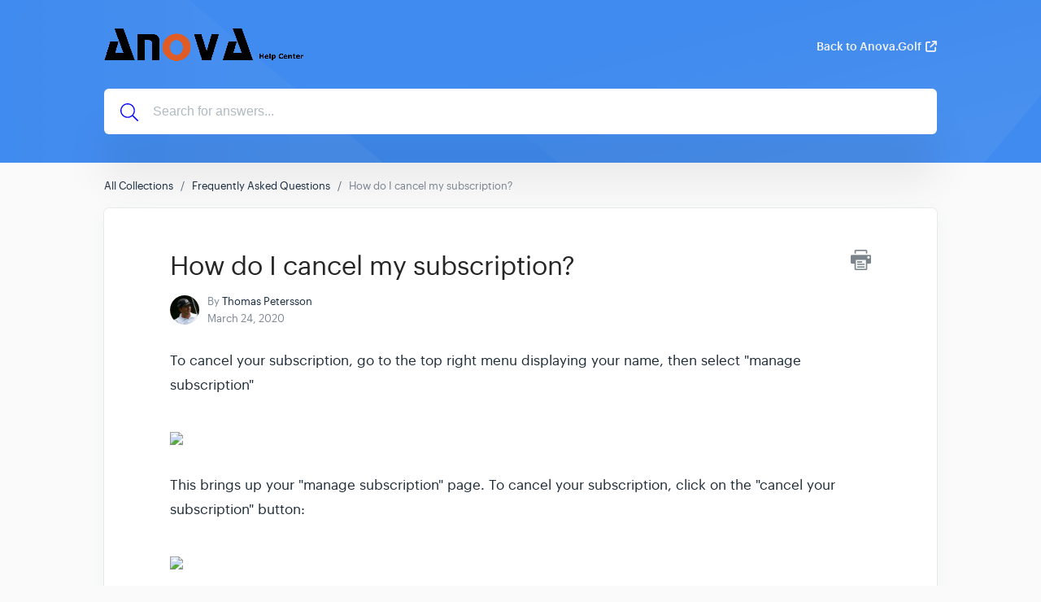

--- FILE ---
content_type: text/html
request_url: https://support.anova.golf/article/35-how-do-i-cancel-my-subscription
body_size: 5785
content:
<!DOCTYPE html>
<html lang="en">
  <head>
    <meta charset="UTF-8">
    <!-- Set page title & description -->
      <title>How do I cancel my subscription? | Anova.Golf Help Center</title>

      <meta name="description" content="">

    <meta name="csrf-param" content="authenticity_token" />
<meta name="csrf-token" content="bwqTd1GdWlUtXS0z3elEBTDfqaSizwCqqto0An4FJX2iXfmFYsaza9e625it_2N_woF6RSA_K3z5GpdsV4eZMg" />
    
    <meta name="viewport" content="width=device-width, initial-scale=1">

    <!-- Set root domain to getgist.help or custom domain -->

    <!-- Set KB/article SEO noindex tag -->
      <!-- KB global SEO noindex tag -->
      <meta name="robots" content="noindex"/>

    <!-- Set canonical URL -->
      <link rel="canonical" href="https://support.anova.golf/en/article/35-how-do-i-cancel-my-subscription" />

    <!-- Set social meta tags -->
    <meta property="og:title" content="How do I cancel my subscription?" />
    <meta property="og:description" content="" />
    <meta property="og:image" content="" />
    <meta property="og:site_name" content="Anova.Golf Help Center" />
    <meta property="og:type" content="article" />

    <!-- jQuery library -->
    <script src="https://ajax.googleapis.com/ajax/libs/jquery/3.6.1/jquery.min.js"></script>

    <link rel="stylesheet" media="all" href="/themes/theme_1/style.css" data-turbolinks-track="reload" />
    <script src="/assets/application-55a7ec39b5a271285ee60a9a33e399ac78caa7a4c2d8828f1ddf29298dbcbd3f.js" data-turbolinks-track="reload" defer="defer"></script>
    <script src="/themes/theme_1/script.js" data-turbolinks-track="reload" defer="defer"></script>

    <link rel="shortcut icon" type="image/x-icon" href="https://cdn.getgist.com/projects/1260/knowledge_base/original/105_Anova_Logo_orange-01_cropped.png?1534040630" />

    <script src="https://kit.fontawesome.com/331cee397a.js" crossorigin="anonymous"></script>

      <!-- Support for Wistia Embed in Articles-->
      <script src="https://fast.wistia.net/assets/external/E-v1.js" async></script>

    <!--Dynamic style of pages-->
    <style>
        body {
            --header-bg-color: #408bef;
            --header-bg-color-rgb: 64, 139, 239;
        }
    </style>


        <!-- Global site tag (gtag.js) - Google Analytics -->
        <script async src="https://www.googletagmanager.com/gtag/js?id=UA-88655532-1"></script>
        <script>
            window.dataLayer = window.dataLayer || [];
            function gtag(){dataLayer.push(arguments);}
            gtag('js', new Date());

            gtag('config', 'UA-88655532-1');
        </script>
    <script>
        var newUrl = '/en/article/35-how-do-i-cancel-my-subscription';
      if (decodeURIComponent(window.location.pathname) !== newUrl) {
          window.history.pushState({ path: newUrl }, '', newUrl);
      }
    </script>
  </head>

  <!-- BODY -->
  <div id="app-kb">
    

<body class="kb-article">
<header class="header">
    
        <div class="bg-container" style="background-image: url('https://assets.getgist.com/knowledge-base-pattern-1.png'); background-color: #408bef;">
    

        <div class="container">
            <div class="header--meta">
                <div class="logo">
                    
                    <a href="/en/">
                        <img src="https://cdn.getgist.com/projects/1260/knowledge_base/original/Help_Center_105_Anova_Logo_03-01_cropped_help_center.png?1534040630" alt="Logo">
                    </a>
                    
                </div>

                <div class="header--action">
                    
                    
                        <a href="https://anova.golf" class="link" target="_blank">Back to Anova.Golf<i class="fas fa-external-link"></i></a>
                    
                </div>
            </div>




            <div class="header--content">
                

                <div class="header--search">
                    <svg xmlns="http://www.w3.org/2000/svg" viewBox="0 0 512 512"><!-- Font Awesome Pro 5.15.4 by @fontawesome - https://fontawesome.com License - https://fontawesome.com/license (Commercial License) --><path d="M508.5 481.6l-129-129c-2.3-2.3-5.3-3.5-8.5-3.5h-10.3C395 312 416 262.5 416 208 416 93.1 322.9 0 208 0S0 93.1 0 208s93.1 208 208 208c54.5 0 104-21 141.1-55.2V371c0 3.2 1.3 6.2 3.5 8.5l129 129c4.7 4.7 12.3 4.7 17 0l9.9-9.9c4.7-4.7 4.7-12.3 0-17zM208 384c-97.3 0-176-78.7-176-176S110.7 32 208 32s176 78.7 176 176-78.7 176-176 176z"/></svg>
                    <form action="/en" autocomplete="off" class="header__form search">
                        <input type="text" class="header--search-box" placeholder="Search for answers..." id="search_bar" name="search" tabindex="1" autocomplete="off" value="">
                    </form>
                </div>
            </div>
        </div>
    </div>
</header>

<div class="content">
    <div class="container">
        <ol class="breadcrumb">
            <li><a href="/en/">All Collections</a></li>
            
                <li><a href="/en/collection/7-frequently-asked-questions">Frequently Asked Questions</a></li>
            
            <li class="active">How do I cancel my subscription?</li>
        </ol>

        <div class="card">
            <div class="article--meta">
                <div class="print-icon">
                    <img src="/img/printer-tool.png" alt="Image">
                </div>

                <h1 class="title">How do I cancel my subscription?</h1>
                

                <div class="avatar-group">
                    <img src="https://cdn.getgist.com/users_profiles/1743/medium/-836279032.jpg?1531536143" class="avatar sm" alt="Avatar">
                    <div class="avatar-group-meta">
                        <p>By <span class="author-name">Thomas Petersson</span></p>
                        <h6>March 24, 2020</h6>
                    </div>
                </div>
            </div>

            <article class="article">
                <article dir="ltr"><p>To cancel your subscription, go to the top right menu displaying your name, then select "manage subscription"</p><div><img src="https://anovagolf.intercom-attachments-1.com/i/o/147327296/98390dcf0bdc6df59aae42de/file-BfJQUEYJuW.png"></div><p>This brings up your "manage subscription" page. To cancel your subscription, click on the "cancel your subscription" button:</p><div><img src="https://anovagolf.intercom-attachments-1.com/i/o/147327302/3e7b3d6ad4defa038d1c4905/file-OX7ZniDRrM.png"></div><p>To confirm your cancellation, enter a cancellation reason and click on the "Please cancel my account" button:</p><div><img src="https://anovagolf.intercom-attachments-1.com/i/o/147327307/3fd31714198184898135f831/file-fmAIPrZju7.png"></div><p>Your subscription will be cancelled (scheduled cancellation) and your account will remain active until the end of your current billing period. You will not be charged again.</p></article>
            </article>

            <div class="feedback">
                <h4>Did this answer your question?</h4>
                <div class="article-votes-controls">
                    <a type="button" class="btn success article-vote-up">Yes</a>
                    <a type="button" class="btn danger article-vote-down">No</a>
                </div>

                <div class="feedback--comment">
                    <textarea id="feedbackComment"></textarea>
                    <button class="btn primary feedback-submit" style="opacity: 1" type="button">Submit</button>
                </div>
            </div>
        </div>
    </div>
</div>

<div class="lightbox-container" onclick="closeImage()">
    <img src="" alt="IMAGE" onclick="clickedImage()">
    <div class="img-lightbox-controls">
        <button title="Download" onclick="imageDownload(ImageContainer()[1])" class="lightbox-button lightbox-download">
            <div class="download-button">
                <svg xmlns="http://www.w3.org/2000/svg" viewBox="11 11 30 30">
                    <path d="M35.7 34.1c0 .6-.5 1-1.1 1-.6 0-1.1-.5-1.1-1s.5-1 1.1-1c.6 0 1.1.5 1.1 1zm-4.6-1c-.6 0-1.1.5-1.1 1s.5 1 1.1 1c.6 0 1.1-.5 1.1-1s-.5-1-1.1-1zm7.8-2.5V36c0 1.3-1.1 2.3-2.4 2.3h-23c-1.3 0-2.4-1-2.4-2.3v-5.4c0-1.3 1.1-2.3 2.4-2.3h5.4l-3.1-2.9c-1.4-1.3-.4-3.5 1.5-3.5h2.9v-8.1c0-1.1 1-2.1 2.2-2.1h5.2c1.2 0 2.2.9 2.2 2.1v8.1h2.9c1.9 0 2.9 2.2 1.5 3.5l-3.1 2.9h5.4c1.3 0 2.4 1 2.4 2.3zm-14.2.9c.2.2.4.2.6 0l7.6-7.3c.3-.3.1-.7-.3-.7H28v-9.7c0-.2-.2-.4-.4-.4h-5.2c-.2 0-.4.2-.4.4v9.7h-4.6c-.4 0-.6.4-.3.7l7.6 7.3zm12.5-.9c0-.3-.3-.6-.7-.6h-7.1l-2.8 2.7c-.8.8-2.2.8-3.1 0L20.6 30h-7.1c-.4 0-.7.3-.7.6V36c0 .3.3.6.7.6h23c.4 0 .7-.3.7-.6v-5.4z"></path>
                </svg>
            </div>
        </button>
        <button title="Close" onclick="closeImage()" class="lightbox-button lightbox-close">
            <div class="close-button">
                <svg xmlns="http://www.w3.org/2000/svg" viewBox="11 11 30 30">
                    <path d="M27.92 25l8.84-8.84 1.82-1.82c.27-.27.27-.71 0-.97l-1.95-1.95a.682.682 0 0 0-.97 0L25 22.08 14.34 11.42a.682.682 0 0 0-.97 0l-1.95 1.95c-.27.27-.27.71 0 .97L22.08 25 11.42 35.66c-.27.27-.27.71 0 .97l1.95 1.95c.27.27.71.27.97 0L25 27.92l8.84 8.84 1.82 1.82c.27.27.71.27.97 0l1.95-1.95c.27-.27.27-.71 0-.97L27.92 25z"></path>
                </svg>
            </div>
        </button>
    </div>
</div>

<script src="https://cdn.jsdelivr.net/npm/anchor-js/anchor.min.js"></script>
<script>
    anchors.options = {
        placement: 'right',
    };
    anchors.add('h2, h3');
</script>


<div class="footer">
    <div class="container">
        
            <div class="footer--logo">
                <a href="https://getgist.com/knowledge-base-software/?_go=" target="_blank">
                    <img src="/img/logo-icon.png" alt="Gist">
                    <p>We run on Gist</p>
                </a>
            </div>
        

        <div class="footer--links">
            <ul class="list-unstyled">
                
                    
                
            </ul>
        </div>

        <div class="footer--social">
            <ul class="list-unstyled">
                
                    <li class="linkedin">
                        <a href="http://www.linkedin.com/company/anovagolf" target="_blank">
                            <svg xmlns="http://www.w3.org/2000/svg" viewBox="0 0 448 512"><!--! Font Awesome Pro 6.2.1 by @fontawesome - https://fontawesome.com License - https://fontawesome.com/license (Commercial License) Copyright 2022 Fonticons, Inc. --><path d="M100.28 448H7.4V148.9h92.88zM53.79 108.1C24.09 108.1 0 83.5 0 53.8a53.79 53.79 0 0 1 107.58 0c0 29.7-24.1 54.3-53.79 54.3zM447.9 448h-92.68V302.4c0-34.7-.7-79.2-48.29-79.2-48.29 0-55.69 37.7-55.69 76.7V448h-92.78V148.9h89.08v40.8h1.3c12.4-23.5 42.69-48.3 87.88-48.3 94 0 111.28 61.9 111.28 142.3V448z"/></svg>
                        </a>
                    </li>
                
                
                    <li class="twitter">
                        <a href="http://www.twitter.com/anovagolf" target="_blank">
                            <svg xmlns="http://www.w3.org/2000/svg" viewBox="0 0 512 512"><!--! Font Awesome Pro 6.2.1 by @fontawesome - https://fontawesome.com License - https://fontawesome.com/license (Commercial License) Copyright 2022 Fonticons, Inc. --><path d="M459.37 151.716c.325 4.548.325 9.097.325 13.645 0 138.72-105.583 298.558-298.558 298.558-59.452 0-114.68-17.219-161.137-47.106 8.447.974 16.568 1.299 25.34 1.299 49.055 0 94.213-16.568 130.274-44.832-46.132-.975-84.792-31.188-98.112-72.772 6.498.974 12.995 1.624 19.818 1.624 9.421 0 18.843-1.3 27.614-3.573-48.081-9.747-84.143-51.98-84.143-102.985v-1.299c13.969 7.797 30.214 12.67 47.431 13.319-28.264-18.843-46.781-51.005-46.781-87.391 0-19.492 5.197-37.36 14.294-52.954 51.655 63.675 129.3 105.258 216.365 109.807-1.624-7.797-2.599-15.918-2.599-24.04 0-57.828 46.782-104.934 104.934-104.934 30.213 0 57.502 12.67 76.67 33.137 23.715-4.548 46.456-13.32 66.599-25.34-7.798 24.366-24.366 44.833-46.132 57.827 21.117-2.273 41.584-8.122 60.426-16.243-14.292 20.791-32.161 39.308-52.628 54.253z"/></svg>
                        </a>
                    </li>
                
                
                    <li class="facebook">
                        <a href="http://www.facebook.com/anovagolf" target="_blank">
                            <svg xmlns="http://www.w3.org/2000/svg" viewBox="0 0 320 512"><!--! Font Awesome Pro 6.2.1 by @fontawesome - https://fontawesome.com License - https://fontawesome.com/license (Commercial License) Copyright 2022 Fonticons, Inc. --><path d="M279.14 288l14.22-92.66h-88.91v-60.13c0-25.35 12.42-50.06 52.24-50.06h40.42V6.26S260.43 0 225.36 0c-73.22 0-121.08 44.38-121.08 124.72v70.62H22.89V288h81.39v224h100.17V288z"/></svg>
                        </a>
                    </li>
                
            </ul>
        </div>

        
            <div class="footer--slogan"><p>©2020 Anova.Golf</p></div>
        
    </div>
</div>


<link rel="stylesheet" href="//cdnjs.cloudflare.com/ajax/libs/highlight.js/11.2.0/styles/atom-one-light.min.css">
<script src="//cdnjs.cloudflare.com/ajax/libs/highlight.js/11.2.0/highlight.min.js"></script>

  <script>
    var person_id = '';
    var gistReady = false;
    $(document).ready(function () {
    });

    document.addEventListener('gistReady', function () {
      gistReady = true;
      page_visit();
    });

    $(".article-votes-controls a").click(function(){
      $(".article-votes-controls a").removeClass("selected");
      $(this).addClass("selected");

      if (this.className.includes('article-vote-up')) {
        feedback = 'positive';
      } else if (this.className.includes('article-vote-down')) {
        feedback = 'negative';
      }

      if(gistReady == true) {
        updateFeedback(feedback);
      } else {
        var reactionClick = setTimeout(function () {
          if(gistReady == true) {
            updateFeedback(feedback);
            clearInterval(reactionClick);
          }
        }, 1000);
      }
    });

    function updateFeedback(feedback) {
      displayFeedbackCommentArea(feedback);
      $.ajax({
        type: 'POST',
        url: '/articles/feedback',
        data: { secret: '94353496',
          reader_feedback: feedback, person_id: person_id, language: 'en' },
        dataType: "json",
        success:function(data) {
          person_id = data['person_id']
        }
      });
    }

    function page_visit() {
      $.ajax({
        type: 'POST',
        url: '/articles/page_visit',
        data: {secret: '94353496', person_id: person_id,
          language: 'en' },
        dataType: "json",
        success:function(data) {
          person_id = data['person_id']
        }
      });
    }

    function displayFeedbackCommentArea(value) {
      $('.feedback--comment').css('display', 'block');
      if(value == 'positive') {
        $('.feedback--comment textarea').attr('placeholder', "What did you like about this page?");
      } else if(value == 'negative') {
        $('.feedback--comment textarea').attr('placeholder', "What can we do to improve this page?");
      }
    }

    $('.print-icon').click(function () {
      window.print();
    });

    $(".feedback-submit").click(function () {
      comment = $('#feedbackComment').val();
      $.ajax({
        type: 'POST',
        url: '/articles/feedback',
        data: { secret: '94353496', person_id: person_id,
          comment: comment , language: 'en'},
        dataType: "json",
        success:function(data) {
          $('.feedback--comment').css('display', 'none');
          person_id = data['person_id'];
        }
      });
    });

    hljs.highlightAll();
  </script>
</body>

  </div>
</html>

--- FILE ---
content_type: text/css
request_url: https://support.anova.golf/themes/theme_1/style.css
body_size: 114441
content:
/* Graphik Regular */
@font-face {
    font-family: 'Graphik';
    src: url([data-uri]) format('woff');
    font-weight: 400;
    font-style: normal;
    font-stretch: normal;
    font-display: swap;
}

/* Graphik Medium */
@font-face {
    font-family: 'Graphik';
    src: url([data-uri]) format('woff');
    font-weight: 500;
    font-style: normal;
    font-stretch: normal;
    font-display: swap;
}

/* Reset CSS Start */
html,body,div,span,applet,object,iframe,h1,h2,h3,h4,h5,h6,p,blockquote,pre,a,abbr,acronym,address,big,cite,code,del,dfn,em,img,ins,kbd,q,s,samp,small,strike,strong,sub,sup,tt,var,b,u,i,center,dl,dt,dd,ol,ul,li,fieldset,form,label,legend,table,caption,tbody,tfoot,thead,tr,th,td,article,aside,canvas,details,embed,figure,figcaption,footer,header,hgroup,menu,nav,output,ruby,section,summary,time,mark,audio,video {
    margin: 0;
    padding: 0;
    border: 0;
    vertical-align: baseline
}

article,aside,details,figcaption,figure,footer,header,hgroup,menu,nav,section {
    display: block
}

body {
    line-height: 1
}

ol,ul {
    list-style: none
}

blockquote,q {
    quotes: none
}

blockquote:before,blockquote:after,q:before,q:after {
    content: '';
}

table {
    border-collapse: collapse;
    border-spacing: 0
}

* {
    box-sizing: border-box
}

*:before,*:after {
    box-sizing: border-box
}

html {
    font-size: 10px;
    -webkit-tap-highlight-color: transparent;
    -ms-text-size-adjust: 100%;
    -webkit-text-size-adjust: 100%
}

body {
    font-family: 'Graphik', Helvetica, Arial, sans-serif;
    font-size: 16px;
    line-height: 1;
    color: #1A1F4A;
    background-color: #FAFAFA
}

strong,b {
    font-weight: 500
}

a {
    color: #0154e4;
    text-decoration: none
}

a:hover,a:focus {
    color: #090c2d;
    text-decoration: none
}

[role="button"] {
    cursor: pointer
}
/* Reset CSS Ends */

/* Helper Classes */
.text-center {
    text-align: center;
}

.mb-15 {
    margin-bottom: 15px
}

.mb-30 {
    margin-bottom: 30px
}

.mt-30 {
    margin-top: 30px
}

/* Typography */
h1 {
    font-size: 32px
}

h2 {
    font-size: 26px
}

h3 {
    font-size: 22px
}

h4 {
    font-size: 18px
}

h5 {
    font-size: 16px
}

h6 {
    font-size: 13px
}

h1 {
    font-weight: 400;
    line-height: 1.33;
    color: #262626
}

h2 {
    font-weight: 500;
    line-height: 1.33;
    color: #182c40
}

@media (max-width: 767px) {
    h1 {
        font-size:28px
    }

    h2 {
        font-size: 16px
    }
}

/* Header CSS */
.header {
    background-color: #0154E4;
    background-size: cover;
    background-repeat: no-repeat;
    background-position: center;
    color: #fff;
    max-height: 450px
}

.header p {
    color: #fff
}

.header .header-bg {
    background: rgba(0,0,0,0.41)
}

.header--meta {
    display: flex;
    justify-content: space-between;
    align-items: center;
    margin: 35px 0 20px
}

.header--meta .logo {
    font-size: 25px;
    font-weight: 300;
    color: #fff;
    text-transform: uppercase;
    margin-right: 20px
}

.header--meta .logo img {
    max-width: 360px;
    max-height: 40px;
    vertical-align: baseline;
    -webkit-backface-visibility: hidden;
    transform: translateZ(0)
}

.header--meta .link {
    /*position: relative;*/
    /*display: block;*/
    font-size: 14px;
    font-weight: 500;
    color: #f2f2f2;
    /*padding-bottom: 15px;*/
    /*padding-right: 45px;*/
    /*border-bottom: 1px solid #f2f2f2*/
}

.header--meta .form {
    position: relative;
    display: block;
    font-size: 14px;
    font-weight: 500;
    color: #f2f2f2;
    padding-bottom: 5px;
    border-bottom: 1px solid #f2f2f2
}

.header--meta .link:hover,.header--meta .link:focus,.header--meta .link:active {
    color: #fff;
    border-color: #fff
}

.header--meta .link:hover:after,.header--meta .link:focus:after,.header--meta .link:active:after {
    transform: translateX(5px)
}

/*.header--meta .link:after {*/
/*    content: "";*/
/*    width: 10px;*/
/*    height: 11px;*/
/*    background: url("../../img/icon-arrow2.svg") no-repeat center;*/
/*    background-size: 10px 11px;*/
/*    position: absolute;*/
/*    top: 2px;*/
/*    right: 0;*/
/*    transition: all 0.2s ease-in-out*/
/*}*/

.header--action {
    display: flex;
    gap: 15px;
    align-items: center;
}

.header--action .language--select label {
    font-size: 14px;
    font-weight: 500;
    color: #f2f2f2;
}

.header--action select{
    border: none;
    background: transparent;
    font-size: 14px;
    font-weight: 600;
    color: #f2f2f2;
    /*padding-bottom: 8px;*/
    /*padding-right: 45px;*/
    /*border-bottom: 1px solid #f2f2f2;*/
    /*font-family: 'Graphik', Helvetica, Arial, sans-serif;*/
    appearance: none;
    text-indent: 0.01px;
    opacity: 0;
    position: absolute;
    left: 0;
    width: 100%;
    cursor: pointer;
}

.header--action .link i {
    margin-left: 5px;
}

@media (max-width: 767px) {
    .header--meta .link {
        padding-right:30px
    }
}

.header--content {
    margin-top: 30px;
    margin-bottom: 35px
}

.header--headline {
    margin-bottom: 27px
}

.header--headline h1 {
    color: #fff;
    font-size: 32px;
    text-align: left
}

@media (max-width: 767px) {
    .header--headline h1 {
        max-width:90%
    }
}

@media (max-width: 480px) {
    .header--headline h1 {
        font-size:26px
    }
}

.header--headline p {
    font-size: 20px;
    color: #fff;
    font-weight: 500;
    line-height: 1.6
}

@media (max-width: 767px) {
    .header--headline p {
        font-size:16px
    }
}

.header--search {
    position: relative
}

.header--search svg {
    fill: blue;
    width: 22px;
    height: 22px;
    position: absolute;
    left: 2%;
    top: 32%
}

.header--search .header--search-box {
    height: 56px;
    box-shadow: 0 54px 53px 0 rgba(0,0,0,0.08);
    transition: all .2s ease-in-out;
    border: none;
    font-size: 16px;
    border-radius: 6px;
    padding: 22px 22px 22px 60px;
    background: white;
    font-weight: 400;
    width: 100%
}

.header--search-box:focus {
    outline: 0
}

.header--search .header--search-box:focus {
    box-shadow: 0 54px 53px 0 rgba(0,0,0,0.12)
}

.header--search .header--search-box::-webkit-input-placeholder {
    color: #afbbc1
}

.header--search .header--search-box:-moz-placeholder {
    color: #afbbc1
}

.header--search .header--search-box::-moz-placeholder {
    color: #afbbc1
}

.header--search .header--search-box:-ms-input-placeholder {
    color: #afbbc1
}

@media (max-width: 480px) {
    .header--search .header--search-box {
        padding-left:40px;
        padding-right: 55px;
        height: 60px
    }
}

/* Home CSS */
.content {
    min-height: calc(100vh - 400px);
    padding: 30px 0;
}

.container {
    margin-right: auto;
    margin-left: auto
}

.container:before,.container:after {
    content: " ";
    display: table
}

.container:after {
    clear: both
}

@media (max-width: 768px) {
    .container {
        padding-left:15px;
        padding-right: 15px
    }
}

@media (min-width: 768px) {
    .container {
        width:750px
    }
}

@media (min-width: 992px) {
    .container {
        width:960px
    }
}

@media (min-width: 1200px) {
    .container {
        width:100%
    }
}

.container {
    max-width: 1024px
}

.grid {
    -webkit-column-count: 1;
    -moz-column-count: 1;
    column-count: 1;
    -webkit-column-gap: 16px;
    -moz-column-gap: 16px;
    column-gap: 16px
}

@media (min-width: 768px) {
    .grid {
        -webkit-column-count:2;
        -moz-column-count: 2;
        column-count: 2
    }
}

.grid .card {
    margin: 0 0 16px 0
}

.grid [class*="col-"] {
    padding: 0
}

.grid .grid-item {
    -webkit-column-break-inside: avoid;
    -moz-column-break-inside: avoid;
    break-inside: avoid;
    page-break-inside: avoid;
    margin-bottom: 2px;
    height: calc(100% - 2px)
}

.grid .card h2 {
    font-size: 20px;
    font-weight: 500;
    line-height: 1.5;
    color: #182c40;
    margin-bottom: 15px
}

.grid .card p {
    margin-bottom: 25px
}

.grid .card ul {
    margin: 0;
    padding: 0
}

.grid .card ul li {
    font-size: 16px;
    list-style: none;
    padding: 0;
    color: #52585b;
    margin-bottom: 20px;
    line-height: 1.5
}

.grid .card ul li:last-of-type {
    margin-bottom: 0
}

.grid .card ul li a {
    color: #0154e4
}

.grid .card ul li a:hover {
    color: rgba(1,84,228,0.8) !important
}

.grid .card>a:last-child {
    display: inline-block;
    font-size: 15px;
    font-weight: 500;
    color: #0154e4;
    margin-top: 32px;
    margin-bottom: 12px
}

.card {
    padding: 25px 40px;
    border-radius: 4px;
    box-shadow: rgba(0,0,0,0.05) 0 0 0 1px,#f1f3f5 0 5px 20px 0,rgba(0,0,0,0.05) 0 3px 3px 0;
    background-color: #fff;
    color: #1d2b36;
    border: 1px solid transparent
}

/* Collection */
.collection--meta {
    display: flex;
    margin-bottom: 30px;
    align-items: center;
}

.collection--meta .icon {
    display: flex;
    justify-content: center;
    align-items: center;
    width: 64px;
    height: 64px;
    border-radius: 50%;
    background-color: #0154E4;
    box-shadow: 0 8px 15px 0 rgba(1,84,228,0.1);
    top: 80px;
    left: 45px;
    min-width: 64px;
    margin-right: 20px
}
.collection--meta .custom-icon {
    width: 64px;
    height: 64px;
    margin-right: 20px;
    min-width: 64px;
    border-radius: 50%;
}

@media (max-width: 480px) {
    .collection--meta .icon {
        display:none
    }
}

.collection--meta .title {
    /*margin-bottom: 10px*/
}

.collection--meta h1.title {
    font-size: 24px;
}

.collection--meta .description {
    font-size: 17px;
    line-height: 1.5;
    /*margin-left: 2px;*/
    color: #808080;
    overflow: hidden;
    text-overflow: ellipsis;
    display: -webkit-box;
    -webkit-line-clamp: 2;
    -webkit-box-orient: vertical
}

/* Sub collection */
.sub-collection--meta {
    display: flex;
    gap: 15px;
    margin-top: 20px;
    width: 100%;
    padding: 20px 30px 20px 0;
}

.sub-collection--meta .icon {
    display: flex;
    justify-content: center;
    align-items: center;
    width: 50px;
    height: 50px;
    border-radius: 50%;
    background-color: #0154E4;
    box-shadow: 0 8px 15px 0 rgba(1,84,228,0.1);
    top: 80px;
    left: 45px;
    min-width: 48px;
}
.sub-collection--meta .custom_icon {
    width: 50px;
    height: 50px;
    border-radius: 50%;
    min-width: 48px;
    box-shadow: 0 8px 15px 0 rgba(1,84,228,0.1);

}

@media (max-width: 480px) {
    .sub-collection--meta .icon {
        display:none
    }
}

.sub-collection--meta .title {
    font-size: 18px;
    display: flex;
    gap: 10px;
    align-items: center;
    color: #262626;
}

.sub-collection--meta .title h1{
    /*color: #0154E4;*/
    font-size: 20px;
    font-weight: 400;
}

.sub-collection--meta .title i {
    font-size: 16px;
    font-weight: 400;
}

.sub-collection--meta .description {
    font-size: 17px;
    line-height: 1.5;
    color: #808080;
    overflow: hidden;
    text-overflow: ellipsis;
    display: -webkit-box;
    -webkit-line-clamp: 2;
    -webkit-box-orient: vertical;
    /*margin-top: 5px;*/
}

.articles-list .card {
    padding: 30px;
    border-radius: 0
}

.articles-list .card:hover {
    box-shadow: 0 4px 6px 0 rgba(0,0,0,0.1);
    border: 1px solid rgba(136,149,162,0.2);
    background-color: #fcfcfc
}

.articles-list a:first-of-type .card {
    border-radius: 4px 4px 0 0
}

.articles-list a:last-of-type .card {
    border-radius: 0 0 4px 4px
}

.articles-list .card .title {
    margin-bottom: 10px;
    display: flex;
    align-items: center;
    gap: 10px;
    justify-content: space-between;
}

.articles-list .card .title h2, .articles-list .card .title i {
    color: #0154E4;
    font-weight: 500;
    font-size: 20px;
}

.articles-list .card p.description {
    color: #182c40;
    font-size: 16px;
    line-height: 1.6;
    max-height: 48px;
    -webkit-line-clamp: 2;
    overflow: hidden;
}

.card .avatar-group {
    display: flex;
    align-items: center
}

.card .avatar-group img {
    height: 36px;
    width: 36px;
    border-radius: 50%;
    margin: 0 10px 0 0
}

.card .avatar-group .avatar-group-meta {
    display: flex;
    flex-direction: column
}

.card .avatar-group .avatar-group-meta p {
    font-size: 13px;
    color: #7d8894;
    margin-bottom: 8px
}

.card .avatar-group .avatar-group-meta p .author-name {
    color: #182c40;
    vertical-align: initial
}

.card .avatar-group .avatar-group-meta h6 {
    font-weight: normal;
    color: #7d8894
}

@media print {
    body * {
        visibility: hidden;
        height: 0px
    }

    .card,.card * {
        visibility: visible;
        height: auto
    }

    .card {
        position: absolute;
        left: 0;
        top: 0;
        padding: 0 !important;
        margin: 0 !important;
        border: none !important;
        box-shadow: none !important
    }

    .avatar-group {
        margin: 0 !important;
        padding-bottom: 20px
    }

    .kb-article-feedback,.print-icon,.avatar-group-meta h6 {
        display: none !important;
        height: 0 !important;
        margin: 0 !important;
        padding: 0 !important
    }

    * {
        -webkit-print-color-adjust: exact !important;
        color-adjust: exact !important
    }

    article {
        overflow: hidden !important;
        width: inherit !important
    }

    article table,article .table {
        max-width: 914px !important;
        width: 914px !important
    }
}

/* Footer */

.footer {
    background-color: #fff;
    background-size: cover;
    background-repeat: no-repeat;
    background-position: center;
    text-align: center;
    padding: 40px 0px
}

.footer p {
    color: #000
}

.footer--logo {
    margin-bottom: 30px
}

.footer--logo a {
    display: flex;
    justify-content: center;
    align-items: center
}

.footer--logo img {
    max-width: 30px;
    height: auto;
    margin-right: 5px
}

.footer--logo p {
    font-size: 15px;
    color: #afbbc1;
    margin: 0
}

@media (max-width: 767px) {
    .footer--logo {
        padding-bottom:0
    }
}

.footer--links {
    margin-bottom: 14px
}

@media (min-width: 768px) {
    .footer--links ul {
        display:flex;
        flex-wrap: wrap;
        justify-content: center
    }
}

.footer--links ul li {
    margin-left: 20px;
    margin-right: 20px;
    margin-bottom: 15px
}

.footer--links ul li a {
    font-size: 14px;
    color: #909aa5
}

.footer--links ul li a:hover,.footer--links ul li a:focus,.footer--links ul li a:active {
    color: #0154E4
}

.footer--social {
    margin-bottom: 10px
}

.footer--social ul {
    display: flex;
    flex-wrap: wrap;
    justify-content: center
}

.footer--social ul li {
    margin-left: 25px;
    margin-right: 25px;
    display: block
}

.footer--social ul li a {
    display: block;
}

.footer--social ul li a svg path {
    fill: #86848b
}

.footer--social ul li a:hover svg path {
    fill: var(--text-color);
}

.footer--social ul li.linkedin a {
    width: 17.5px;
    height: 20px;
}

.footer--social ul li.twitter a {
    width: 20px;
    height: 20px;
}

.footer--social ul li.facebook a {
    width: 12.5px;
    height: 20px;
}

.footer--slogan {
    margin-top: 30px
}

.footer--slogan p {
    font-size: 14px;
    color: #909aa5
}

/* Article */
.breadcrumb {
    background: none;
    margin: 0;
    border-radius: 0;
    padding: 20px 0;
    max-width: 100%;
    list-style: none;
    white-space: nowrap;
    overflow: hidden;
    text-overflow: ellipsis
}

.breadcrumb>li {
    display: inline;
    font-size: 1.3rem
}

.breadcrumb>li+li:before {
    content: "/ ";
    padding: 0 5px;
    color: #182c40;
    opacity: 0.7
}

.breadcrumb>li a {
    color: #182c40
}

.breadcrumb>li.active {
    color: #7d8894
}

@media (max-width: 480px) {
    .breadcrumb>li:before {
        display:none
    }

    .breadcrumb>li:after {
        content: "/ ";
        padding: 0 5px;
        color: #182c40;
        opacity: .7
    }

    .breadcrumb>li:last-of-type:after {
        display: none
    }

    .kb-article .breadcrumb li {
        display: block;
        margin-bottom: 15px
    }

    .breadcrumb {
        position: relative;
        margin: 16px 0;
        padding: 0
    }
}

.kb-article .content {
    padding: 0 0 40px
}

.kb-article .card {
    border-radius: 6px;
    padding: 50px 80px
}

@media (max-width: 768px) {
    .kb-article .card {
        padding:30px 40px
    }
}

@media (max-width: 480px) {
    .kb-article .card {
        padding:20px 25px
    }
}

.article {
    font-size: 17px;
    line-height: 1.8;
    color: #52585b;
    margin-bottom: 17px
}

.article abbr[data-original-title],.article abbr[title] {
    text-decoration: underline dotted;
    cursor: help;
    border-bottom: 0
}

.article ul,.article ol {
    margin-top: 0;
    margin-bottom: 17px;
    padding-left: 20px
}

.article ul ul,.article ul ol,.article ol ul,.article ol ol {
    margin-top: 10px;
    margin-bottom: 0
}

.article ul li,.article ol li {
    color: #1d2b36;
    margin-left: 20px;
    margin-bottom: 10px
}

.article ol>li,.article ol>li ol>li ol>li ol>li,.article ol>li ol>li ol>li ol>li ol>li ol>li ol>li {
    list-style-type: decimal
}

.article ul>li,.article ul>li ul>li ul>li ul>li,.article ul>li ul>li ul>li ul>li ul>li ul>li ul>li {
    list-style-type: disc
}

.article ol li p,.article ul li p {
    margin-bottom: 0
}

.article hr {
    display: block;
    height: 1px;
    border: 0;
    border-top: 1px solid #ccc;
    margin: 1em 0;
    padding: 0
}

.article blockquote {
    padding: 11px 22px;
    margin: 0 0 22px;
    font-size: 20px;
    border-left: 5px solid #eee
}

.article blockquote p:last-child,.article blockquote ul:last-child,.article blockquote ol:last-child {
    margin-bottom: 0
}

.article code,.article kbd,.article pre,.article samp {
    font-family: Menlo,Monaco,Consolas,"Courier New",monospace
}

.article code {
    padding: 2px 4px;
    font-size: 90%;
    color: #c7254e;
    background-color: #f9f2f4;
    border-radius: 7px
}

.article pre {
    display: block;
    padding: 16px;
    margin: 1em 0;
    font-size: 13px;
    line-height: 1.65;
    word-break: break-word;
    word-wrap: break-word;
    color: #181B3A;
    background-color: #f8f8f8;
    border: 1px solid #ccc;
    overflow: auto;
    border-radius: 6px
}

.article pre code {
    padding: 0;
    font-size: inherit;
    color: inherit;
    white-space: pre-wrap;
    background-color: transparent;
    border-radius: 0
}

.article p,.article h1,.article h2,.article h3,.article h4,.article h5,.article h6,.article a,.article span {
    word-break: break-word
}

.article h1,.article h2,.article h3,.article h4,.article h5,.article h6 {
    font-weight: 500
}

.article h2,.article h3,.article h4,.article h5,.article h6 {
    color: rgba(0,0,0,0.87)
}

.article h1 {
    color: #262626;
    font-size: 32px;
    line-height: 1.3;
    margin-bottom: 15px
}

.article h2 {
    font-size: 24px;
    line-height: 1.4;
    margin-bottom: 17px
}

.article h3 {
    font-size: 20px;
    line-height: 1.4;
    margin-bottom: 17px
}

.article h4 {
    font-size: 18px;
    line-height: 1.4;
    margin-bottom: 17px
}

.article h5 {
    font-size: 17px;
    line-height: 1.4;
    margin-bottom: 17px
}

.article h6 {
    font-size: 15px;
    line-height: 1.67
}

.article p {
    font-size: 17px;
    line-height: 1.8;
    color: #1d2b36;
    margin-bottom: 17px
}

.article p:last-of-type {
    margin-bottom: 0
}

.article p>img {
    margin-top: 0 !important;
    margin-bottom: 0 !important
}

.article pre code.hljs {
    background: transparent;
    color: inherit;
    padding: 0
}

.article label {
    font-size: 17px;
    line-height: 1.65;
    color: #52585b;
    font-weight: 500
}

.article label+ul {
    margin-top: 5px
}

.article img,.article video {
    width: auto;
    height: auto;
    max-width: 100%;
    margin: 25px 0px;
    border-radius: 6px
}

.article audio {
    margin: 25px 0px
}

@media (max-width: 480px) {
    .article h1 {
        font-size:32px
    }

    .article h2 {
        font-size: 24px
    }

    .article p {
        font-size: 18px
    }
}

.article p+img,.article h2+img,.article h3+img {
    margin-top: 13px
}

.article h1+img {
    margin-top: 15px
}

.article h2+img {
    margin-top: 10px
}

.article img+img,.article video+img,.article img+video,.article video+video,.article audio+audio,.article video+audio,.article audio+video,.article audio+img,.article img+audio {
    margin-top: 0
}

.article a {
    color: #195fe9;
    -webkit-text-decoration-line: underline;
    text-decoration-line: underline
}

.article .list-unordered li,.article .list-ordered li,.article .list-unstyled li {
    color: #52585b;
    margin-bottom: 15px;
    font-size: 17px
}

.article .list-unordered li:last-child,.article .list-ordered li:last-child,.article .list-unstyled li:last-child {
    margin-bottom: 0
}

.article .list-ordered {
    list-style-type: decimal
}

.article .list-ordered ul {
    list-style-type: decimal
}

.article .list-unstyled {
    list-style: none
}

.article blockquote {
    position: relative;
    padding: 20px 40px;
    margin: 30px 0px;
    color: #52585b;
    background-color: rgba(175,187,193,0.18);
    border-left: 4px solid #195fe9;
    font-size: 18px;
    font-style: italic;
    line-height: 2;
    text-align: left
}

.article blockquote.warning,.article blockquote.note,.article blockquote.tips {
    padding: 30px 39px 30px 88px;
    font-size: 16px;
    line-height: 1.88;
    color: #383647
}

.article blockquote.warning {
    background-color: #fefaf6;
    border-color: #ff8d2a
}

.article blockquote.warning:before {
    background: url(../img/caution.png) no-repeat center;
    background-size: 40px
}

.article blockquote.note:before {
    background: url(../img/bell.png) no-repeat center;
    background-size: 30px
}

.article blockquote.tips:before {
    background: url(../img/lightbulb.png) no-repeat center;
    background-size: 26px
}

.article blockquote.warning:before,.article blockquote.note:before,.article blockquote.tips:before {
    content: '';
    height: 40px;
    width: 40px;
    position: absolute;
    left: 25px;
    top: 50%;
    transform: translateY(-50%)
}

.article blockquote.note {
    background-color: #eeeff2;
    border-color: #415a80
}

.article blockquote.tips {
    background-color: #eff5ff;
    border-color: #0154e4
}

@media (max-width: 480px) {
    .article blockquote {
        padding:20px;
        font-size: 18px
    }

    .article blockquote.warning,.article blockquote.note,.article blockquote.tips {
        padding: 80px 20px 20px
    }

    .article blockquote.warning:before,.article blockquote.note:before,.article blockquote.tips:before {
        left: 50%;
        top: 25px;
        transform: translate(-50%, 0)
    }
}

.article .table,.article table {
    max-width: 100%;
    border-radius: 5px;
    border: solid 1px rgba(28,54,74,0.08);
    background-color: #fff;
    display: block;
    overflow: auto
}

.article .table thead,.article .table tbody,.article table thead,.article table tbody {
    display: table;
    width: 100%
}

.article .table th,.article .table td,.article table th,.article table td {
    font-size: 17px;
    vertical-align: top;
    padding: 15px;
    border: solid 1px rgba(28,54,74,0.08)
}

.article .table.table-striped tbody tr:nth-of-type(odd),.article table.table-striped tbody tr:nth-of-type(odd) {
    background-color: #f8f9f9
}

.article figure img.fr-dii {
    margin: 5px auto !important
}

.article figure figcaption {
    font-size: 90%;
    color: #7d8894
}

.article .callout {
    border-left: 5px solid;
    margin-bottom: 20px;
    padding: 16px 25px 16px 20px;
    background: #f1f1f1;
    border-color: #707070
}

.article .callout h3 {
    margin-bottom: 10px
}

.article .callout-yellow {
    background: #feedaf;
    border-color: #735f1f
}

.article .callout-blue {
    background: #e8f4ff;
    border-color: #195fe9
}

.article .callout-green {
    background: #d7efdc;
    border-color: #0f8a40
}

.article .callout-red {
    background: #fed9db;
    border-color: #b41d34
}

.kb-article .article--meta {
    position: relative
}

.kb-article .article--meta .title {
    font-size: 32px;
    color: #262626;
    line-height: 1.3;
    padding-right: 30px;
    margin-bottom: 15px
}

.kb-article .article--meta .description {
    font-size: 20px;
    line-height: 1.5;
    color: #75767e;
    margin-bottom: 20px
}

.kb-article .article--meta .avatar-group {
    margin: 0px 0px 30px 0px
}

.kb-article .article--meta .print-icon {
    position: absolute;
    right: 0;
    top: 0;
    cursor: pointer
}

.kb-article .article--meta .print-icon img {
    margin: 0;
    width: 25px;
    height: 25px
}

@media (max-width: 480px) {
    .kb-article .article--meta .print-icon img {
        width:20px;
        height: 20px
    }
}

.kb-article .feedback {
    margin-top: 50px;
    margin-bottom: 10px;
    display: flex;
    flex-direction: column;
    align-items: center
}

.kb-article .feedback h4 {
    color: #182c40;
    font-weight: 500;
    margin-bottom: 20px
}

.kb-article .feedback .btn {
    display: inline-block;
    margin-bottom: 0;
    font-weight: normal;
    text-align: center;
    vertical-align: middle;
    -ms-touch-action: manipulation;
    touch-action: manipulation;
    cursor: pointer;
    background-image: none;
    border: 1px solid transparent;
    white-space: nowrap;
    padding: 6px 12px;
    font-size: 16px;
    line-height: 1.42857;
    border-radius: 7px;
    -webkit-user-select: none;
    -moz-user-select: none;
    -ms-user-select: none;
    user-select: none
}

.kb-article .feedback .btn:focus,.kb-article .feedback .btn.focus,.kb-article .feedback .btn:active:focus,.kb-article .feedback .btn:active.focus,.kb-article .feedback .btn.active:focus,.kb-article .feedback .btn.active.focus {
    outline: 5px auto -webkit-focus-ring-color;
    outline-offset: -2px
}

.kb-article .feedback .btn:hover,.kb-article .feedback .btn:focus,.kb-article .feedback .btn.focus {
    color: #333;
    text-decoration: none
}

.kb-article .feedback .btn:active,.kb-article .feedback .btn.active {
    outline: 0;
    background-image: none;
    box-shadow: inset 0 3px 5px rgba(0,0,0,0.125)
}

.kb-article .feedback .btn.disabled,.kb-article .feedback .btn[disabled] {
    cursor: not-allowed;
    opacity: .65;
    filter: alpha(opacity=65);
    box-shadow: none
}

.kb-article .feedback a.btn.disabled {
    pointer-events: none
}

.kb-article .feedback .btn {
    margin-top: 0;
    margin-bottom: 0;
    border: 1px solid #0154E4;
    color: #0154E4;
    padding: 8px 36px
}

.kb-article button:active,.kb-article button:focus,.kb-article input:focus,.kb-article input:active,.kb-article video:active,.kb-article video:focus,.kb-article audio:active,.kb-article audio:focus {
    outline: none
}

.kb-article .feedback .btn:not(:last-child) {
    margin-right: 15px
}

@media (max-width: 380px) {
    .kb-article .feedback .btn:not(:last-child) {
        margin-right:0
    }

    .kb-article .feedback .btn {
        margin-bottom: 10px
    }
}

.kb-article .feedback .feedback--comment {
    display: none;
    text-align: center;
    width: 100%
}

.kb-article .feedback textarea {
    height: 100px;
    border-radius: 4px;
    border: solid 1px #dcdee5;
    background-color: #ffffff;
    font-size: 15px;
    line-height: 1.33;
    outline: none;
    resize: vertical;
    padding: 20px;
    margin: 20px auto;
    display: block;
    width: 100%;
    max-width: 600px
}

.kb-article .feedback :-ms-input-placeholder {
    color: rgba(24,44,64,0.5)
}

.kb-article .feedback ::placeholder {
    color: rgba(24,44,64,0.5)
}

.lightbox-container {
    position: fixed;
    width: 100%;
    height: 100%;
    padding: 28px;
    z-index: 4;
    top: 0;
    left: 0;
    justify-content: center;
    align-items: center;
    background-color: rgba(0,0,0,0.8);
    display: none
}

.article-image {
    max-height: 100%;
    max-width: 100%
}

.fr-fic {
    user-select: none
}

.img-lightbox-controls {
    position: fixed;
    top: 5px;
    right: 5px;
    display: flex;
    flex-direction: row;
    flex-wrap: wrap;
    will-change: right;
    z-index: 2147483004
}

.img-lightbox-controls .lightbox-button {
    height: 40px;
    width: 40px;
    background-color: rgba(230,230,230,0.8);
    border: 0;
    box-shadow: none;
    cursor: pointer;
    padding: 0;
    visibility: inherit;
    opacity: 1;
    display: flex;
    align-items: center;
    align-content: center;
    justify-content: center;
    position: relative;
    margin: 0 5px 0 0;
    border-radius: 3px
}

.img-lightbox-controls .lightbox-button div {
    height: 36px;
    width: 36px;
    padding: 10px;
    display: flex;
    align-items: center
}

.img-lightbox-controls .lightbox-button div svg {
    display: block;
    height: 100%;
    width: 100%;
    overflow: visible;
    position: relative
}

iframe,.fr-iframe {
    max-width: 100%;
    border: none;
    position: relative;
    display: block;
    z-index: 2;
    -webkit-box-sizing: border-box;
    -moz-box-sizing: border-box;
    box-sizing: border-box
}

.fr-wrapper {
    position: relative;
    z-index: 1
}

table {
    border: none;
    border-collapse: collapse;
    empty-cells: show;
    max-width: 100%
}

table.fr-dashed-borders td,table.fr-dashed-borders th {
    border-style: dashed
}

table.fr-alternate-rows tbody tr:nth-child(2n) {
    background: #f5f5f5
}

table td,table th {
    border: 1px solid #dddddd
}

table td:empty,table th:empty {
    height: 20px
}

table td.fr-highlighted,table th.fr-highlighted {
    border: 1px double red
}

table td.fr-thick,table th.fr-thick {
    border-width: 2px
}

table th {
    background: #e6e6e6
}

hr {
    clear: both;
    user-select: none;
    -o-user-select: none;
    -moz-user-select: none;
    -khtml-user-select: none;
    -webkit-user-select: none;
    -ms-user-select: none;
    page-break-after: always
}

.fr-file {
    position: relative
}

.fr-file::after {
    position: relative;
    content: "\1F4CE";
    font-weight: normal
}

a.fr-strong {
    font-weight: 500
}

a.fr-green {
    color: green
}

.fr-text-gray {
    color: #AAA !important
}

.fr-text-bordered {
    border-top: solid 1px #222;
    border-bottom: solid 1px #222;
    padding: 10px 0
}

.fr-text-spaced {
    letter-spacing: 1px
}

.fr-text-uppercase {
    text-transform: uppercase
}

img {
    z-index: 3;
    position: relative;
    cursor: pointer
}

img.fr-dib {
    margin: 25px auto 25px auto !important;
    display: block;
    float: none;
    vertical-align: top
}

img.fr-dib.fr-fil {
    margin: 25px auto 25px 0 !important
}

img.fr-dib.fr-fir {
    margin: 25px 0 25px auto !important
}

img.fr-dii {
    margin: 25px auto 25px auto !important;
    display: inline-block;
    float: none
}

p>img {
    margin-top: 0 !important;
    margin-bottom: 0 !important
}

img.fr-dii.fr-fil {
    margin: 25px 10px 25px 0;
    left: 5px;
    float: left
}

img.fr-dii.fr-fir {
    margin: 25px 0 25px 10px;
    right: 5px;
    float: right
}

img.fr-rounded {
    border-radius: 100%;
    -moz-border-radius: 100%;
    -webkit-border-radius: 100%;
    -moz-background-clip: padding;
    -webkit-background-clip: padding-box;
    background-clip: padding-box
}

img.fr-bordered {
    border: solid 10px #CCC;
    -webkit-box-sizing: content-box;
    -moz-box-sizing: content-box;
    box-sizing: content-box
}

.fr-video {
    text-align: center;
    position: relative
}

.fr-video>* {
    -webkit-box-sizing: content-box;
    -moz-box-sizing: content-box;
    box-sizing: content-box;
    max-width: 100%;
    border: none
}

.fr-video.fr-dvb {
    display: block;
    clear: both
}

.fr-video.fr-dvb iframe {
    margin: 5px auto !important
}

@media screen and (max-width: 767px) {
    .fr-video.fr-dvb iframe {
        max-height:200px !important
    }
}

.fr-video.fr-dvb.fr-fvl {
    text-align: left
}

.fr-video.fr-dvb.fr-fvl iframe {
    margin: 5px auto 5px 0 !important
}

.fr-video.fr-dvb.fr-fvr {
    text-align: right
}

.fr-video.fr-dvb.fr-fvr iframe {
    margin: 5px 0 5px auto !important
}

.fr-video.fr-dvi {
    display: inline-block
}

.fr-video.fr-dvi.fr-fvl {
    float: left
}

.fr-video.fr-dvi.fr-fvr {
    float: right
}

.text_block table.fr-table-border-3 td {
    border: 3px solid #ddd !important
}

.text_block table.fr-table-border-2 td {
    border: 2px solid #ddd !important
}

.text_block table.fr-table-border-1 td {
    border: 1px solid #ddd !important
}

.grid .card ul li a,
.grid .card ul li a:hover,
.grid .card>a:last-child {
    color: var(--header-bg-color);
}
.collection--meta .icon {
    background-color: var(--header-bg-color);
}
.sub-collection--meta .icon {
    background-color: var(--header-bg-color);
}
.kb-article .feedback .btn {
    border: 1px solid var(--header-bg-color); /* header solid color or middle color of the gradient */
    color: var(--header-bg-color) !important; /* header solid color or middle color of the gradient */
    border-radius: 5px;
    background: #fff;
}
.kb-article .feedback .btn.success:hover {
    background-color: var(--header-bg-color)20 !important; /* header solid color or middle color of the gradient + append 20 to it */
    color: var(--header-bg-color) !important; /* header solid color or middle color of the gradient */
}
.kb-article .feedback .btn.danger:hover {
    background-color: var(--header-bg-color)20 !important; /* header solid color or middle color of the gradient + append 20 to it */
    color: var(--header-bg-color) !important; /* header solid color or middle color of the gradient */
}
.kb-article .feedback .btn.success.selected,
.kb-article .feedback .btn.danger.selected {
    background-color: var(--header-bg-color)aa !important;
    cursor: not-allowed;
}
.kb-article .feedback .btn.primary {
    border: 1px solid var(--header-bg-color) !important;; /* should be KB header background color */
    color: var(--header-bg-color); /* should be KB header font color */
}
.kb-article .feedback .btn.primary:hover {
    background-color: var(--header-bg-color)20 !important;
    color: var(--header-bg-color); /* should be KB header font color */
}
.kb-article .feedback .btn.primary.selected {
    background-color: var(--header-bg-color)aa !important;
    color: var(--header-bg-color); /* should be KB header font color */
}

--- FILE ---
content_type: application/javascript
request_url: https://support.anova.golf/themes/theme_1/script.js
body_size: 3486
content:
$(document).ready(function() {
    let lightboxEle = $(".lightbox-container");
    let zoom = false;
    let initialWidth
    let initialHeight

    $("article img").click(function() {
        let [container, image] = ImageContainer();
        let height = image.clientHeight
        let width = image.clientWidth
        let heightFactor =  1600/width
        let parentElement = this.parentNode;

        if (lightboxEle.css("display") === 'none' && parentElement.tagName !== 'A') {
            $(container).css("display", "flex");
            $(this).css("cursor", "zoom-in");
            image.setAttribute("src", this.src);
            zoom = true;
            initialWidth = this.width;
            initialHeight = this.height;
            image.setAttribute('height', initialHeight);
            image.setAttribute('width', initialWidth);
        } else if (zoom === true && parentElement.tagName !== 'A') {
            this.setAttribute('width', 1600);
            this.setAttribute('height', heightFactor * height);
            $(this).css("cursor", "zoom-out");
            zoom = false
        } else if (zoom === false && parentElement.tagName !== 'A') {
            this.setAttribute('width', initialWidth);
            this.setAttribute('height', initialHeight);
            $(this).css("cursor", "zoom-in");
            zoom = true
        }
    });

    lightboxEle.click(function(event) {
        if (event.target.className === "lightbox-container") {
            lightboxEle.css("display", "none");
            $(".fr-fic").css("cursor", "pointer");
        }
    });
});

function closeImage() {
    let container = ImageContainer()[0];
    $(container).css("display", "none");
    $(".fr-fic").css("cursor", "pointer");
}

function clickedImage(e) {
    var event = e || window.event;
    event.stopPropagation();
}

function ImageContainer() {
    const container = document.getElementsByClassName("lightbox-container")[0];
    let image = container.getElementsByTagName('img')[0];
    return [container, image];
}

// Open images within articles in lightbox
function imageDownload(imageDetail) {
    let image = imageDetail
    const getFileName = URL => URL.split('/').pop().split('#')[0].split('?')[0];
    const img = new Image(), filename = getFileName(image.src);
    img.crossOrigin = 'Anonymous';
    img.src = `${image.src}?not-from-cache`;
    img.onload = () => {
        // create Canvas
        const canvas = document.createElement('canvas');
        const ctx = canvas.getContext('2d');
        canvas.width = img.width;
        canvas.height = img.height;
        ctx.drawImage(img, 0, 0);
        // create a tag
        const a = document.createElement('a');
        a.download = filename;
        a.href = canvas.toDataURL(`image/${filename.split('.').pop()}`);
        a.click();
    }
}

// Auto scroll to specific sections in the article using #key in links
$(document).ready(function () {
    // handle links with @href started with '#' followed by text
    $(document).on('click', 'a[href^="#"]', function(e) {
        // target element id
        var id = $(this).attr('href');

        // Block # from being added to URL when clicking dummy links
        if(id === "#") {
            e.preventDefault();
            return;
        }

        // target element
        var $id = $(id);
        if ($id.length === 0) {
            return;
        }

        // top position relative to the document
        var pos = $id.offset().top;

        // animated top scrolling
        $('body, html').animate({scrollTop: pos});
    });
});